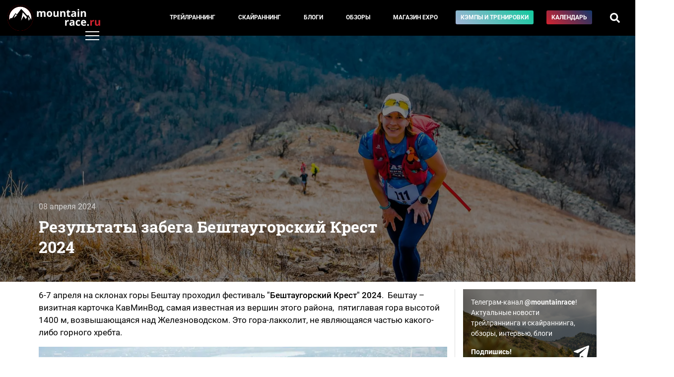

--- FILE ---
content_type: text/html; charset=UTF-8
request_url: https://mountain-race.ru/news/rezultaty-zabega-bestaugorskij-krest-2024/
body_size: 10059
content:
<!DOCTYPE html>
<html lang="ru-RU">
<head>
    <meta charset="UTF-8">
    <meta http-equiv="X-UA-Compatible" content="IE=edge">
    <meta name="viewport" content="width=device-width, initial-scale=1">
    <meta name="csrf-param" content="_csrf-frontend">
<meta name="csrf-token" content="avYZc-fChW2WEu-V3QC531WpCKSUnsxPknG-gQGCpV41ukERl4XPN_B3juzvdoibO-c4wtH7jh-_LsnQbvrHDQ==">
    <title>Результаты забега Бештаугорский Крест 2024</title>
    <meta property="description" content="6-7 апреля на склонах горы Бештау проходил фестиваль &quot;Бештаугорский Крест&quot; 2024.&amp;nbsp; Бештау &amp;ndash; визитная карточка КавМинВод, самая известная из вершин этого района,&amp;nbsp; пятиглавая гора высотой 1400 м, возвышающаяся над Железноводском. Это гора-лакколит, не являющаяся частью какого-либо горного хребта.&amp;nbsp;&amp;nbsp;">
<meta property="og:url" content="http://mountain-race.ru/news/rezultaty-zabega-bestaugorskij-krest-2024/">
<meta property="og:image" content="http://mountain-race.ru/uploads/news/762e96390a5a7b3ef0d0b48daca44361.webp">
<meta property="og:title" content="Результаты забега Бештаугорский Крест 2024">
<meta property="og:description" content="6-7 апреля на склонах горы Бештау проходил фестиваль &quot;Бештаугорский Крест&quot; 2024.&amp;nbsp; Бештау &amp;ndash; визитная карточка КавМинВод, самая известная из вершин этого района,&amp;nbsp; пятиглавая гора высотой 1400 м, возвышающаяся над Железноводском. Это гора-лакколит, не являющаяся частью какого-либо горного хребта.&amp;nbsp;&amp;nbsp;">
<link href="http://mountain-race.ru/news/rezultaty-zabega-bestaugorskij-krest-2024/" rel="canonical">
<link type="image/svg+xml" href="/favicon.svg" rel="icon">
<link href="/libs/slick-carousel/slick/slick.css" rel="stylesheet">
<link href="/libs/slick-carousel/slick/slick-theme.css" rel="stylesheet">
<link type="font/woff" href="/fonts/Roboto-Regular.woff" rel="preload" crossorigin="anonymous" as="font">
<link type="font/woff" href="/fonts/Roboto-Medium.woff" rel="preload" crossorigin="anonymous" as="font">
<link type="font/woff" href="/fonts/Roboto-Bold.woff" rel="preload" crossorigin="anonymous" as="font">
<link type="font/woff" href="/fonts/RobotoSlab-Bold.woff" rel="preload" crossorigin="anonymous" as="font">
<link href="/css/main.css?v=3.24" rel="stylesheet" crossorigin="anonymous">        <!-- Yandex.Metrika counter -->
<script type="text/javascript" >
    (function (d, w, c) {
        (w[c] = w[c] || []).push(function() {
            try {
                w.yaCounter30397907 = new Ya.Metrika({
                    id:30397907,
                    clickmap:true,
                    trackLinks:true,
                    accurateTrackBounce:true
                });
            } catch(e) { }
        });

        var n = d.getElementsByTagName("script")[0],
            s = d.createElement("script"),
            f = function () { n.parentNode.insertBefore(s, n); };
        s.type = "text/javascript";
        s.async = true;
        s.src = "https://mc.yandex.ru/metrika/watch.js";

        if (w.opera == "[object Opera]") {
            d.addEventListener("DOMContentLoaded", f, false);
        } else { f(); }
    })(document, window, "yandex_metrika_callbacks");
</script>
<noscript><div><img src="https://mc.yandex.ru/watch/30397907" style="position:absolute; left:-9999px;" alt="" /></div></noscript>
<!-- /Yandex.Metrika counter -->
</head>
<body>
<style>
    .menu__link--camp{
        background: linear-gradient(45deg,#a1b3d5,#12ca9e);
        white-space: nowrap;
    }
</style>
    <div class="pageWrap">
        <header class="header">
            <div class="row align-items-center justify-content-between no-gutters">
                <div class="col-auto">
                    <div class="header__logo">
                        <a href="/">
                                                            <img src="/img/mountain-race.ru.svg" alt="mountain-race.ru">
                                                    </a>
                    </div>
                </div>
                <div class="col-auto">
                    <div class="menu d-none d-lg-block">
                        <div class="row no-gutters align-items-center">
                            <div class="col-12 col-md">
                                <div class="menu__inner">
                                    <div class="row">
                                        <div class="col">
                                            <div class="menu__item">
                                                <a href="/cat/trail-running/" class="menu__link">Трейлраннинг</a>
                                            </div>
                                        </div>
                                        <div class="col">
                                            <div class="menu__item">
                                                <a href="/cat/skyrunning/" class="menu__link">Скайраннинг</a>
                                            </div>
                                        </div>
                                        <div class="col">
                                            <div class="menu__item">
                                                <a href="/blogs" class="menu__link menu__link--blogs">Блоги</a>
                                            </div>
                                        </div>
                                        <div class="col">
                                            <div class="menu__item">
                                                <a href="/cat/equipment/" class="menu__link">Обзоры</a>
                                            </div>
                                        </div>
                                        <div class="col">
                                            <div class="menu__item">
                                                <a href="/seller/expo/" class="menu__link">Магазин&nbsp;EXPO</a>
                                            </div>
                                        </div>
                                        <div class="col">
                                            <div class="menu__item">
                                                <a href="/training/" class="menu__link menu__link--camp">Кэмпы и тренировки</a>
                                            </div>
                                        </div>
                                        <div class="col">
                                            <div class="menu__item">
                                                <a href="/events/" class="menu__link menu__link--calendar">Календарь</a>
                                            </div>
                                        </div>
                                        <div class="col">
                                            <div class="menu__item">
                                                <a href="#" class="menu__link menu__link--search"><i class="fas fa-search"></i></a>
                                            </div>
                                        </div>
                                        <div class="menu__search d-flex align-items-center">
    <form action="/search/" class="menu__search__form">
        <input type="text" name="q" class="menu__search__input" placeholder="Введите запрос" value="">
        <div class="menu__search__close"><i class="fas fa-times"></i></div>
    </form>
</div>

                                    </div>
                                </div>
                            </div>
                            <div class="col-12 col-md-auto">
                                <div class="row">
                                    <div class="col-12 col-md-auto order-2 order-md-1">

                                    </div>
                                    <div class="col-12 col-md-auto order-1 order-md-2">
                                    </div>
                                </div>
                            </div>
                        </div>
                    </div>
                </div>
                <div class="col-auto d-md-none">
                    <a href="/search/">
                        <div class="mobile__searchTrigger"><i class="fas fa-search"></i></div>
                    </a>
                </div>
                <div class="col-auto">
                    <div class="header__rightBlock">
                        <div class="menu__trigger"><span class="menu__trigger__line"></span></div>
                    </div>
                </div>
            </div>
        </header>
        <div class="mainMenu">
          <div class="mainMenu__inner">
            <div class="container">
                <div class="row">
                    <div class="col-6">
                        <div class="mainMenu__section">
                            <div class="mainMenu__section__head"><div class="mainMenu__label">Материалы и темы</div></div>
                            <div class="mainMenu__section__item"><a href="/cat/trail-running/" class="mainMenu__link">Трейлраннинг</a></div>
                            <div class="mainMenu__section__item"><a href="/cat/skyrunning/" class="mainMenu__link">Скайраннинг</a></div>
                            <div class="mainMenu__section__item"><a href="/cat/interview/" class="mainMenu__link">Интервью</a></div>
                            <div class="mainMenu__section__item"><a href="/cat/equipment/" class="mainMenu__link">Обзоры</a></div>
                            <div class="mainMenu__section__item"><a href="/cat/routes/" class="mainMenu__link">Маршруты</a></div>
                        </div>
                        <div class="mainMenu__section">
                            <div class="mainMenu__section__head"><a href="/blogs" class="mainMenu__link">Блоги</a></div>
                        </div>
                        <div class="mainMenu__section">
                            <div class="mainMenu__section__head"><div class="mainMenu__label">Меню пользователя</div></div>
                                                            <div class="mainMenu__section__item"><a href="/login/" class="mainMenu__link mainMenu__link--login">Войти</a></div>
                                                    </div>
                    </div>
                    <div class="col-6">
                        <div class="mainMenu__section">
                            <div class="mainMenu__section__head"></div>
                            <div class="mainMenu__section__item"><a href="/events/" class="mainMenu__link mainMenu__link--calendar">Календарь соревнований</a></div>
                        </div>
                        <div class="mainMenu__section">
                            <div class="mainMenu__section__head"><div class="mainMenu__label">Mountain Race Team | Тренировки</div></div>
                            <div class="mainMenu__section__item"><a href="/training/camps/" class="mainMenu__link">Тренировочные сборы</a></div>
                            <div class="mainMenu__section__item"><a href="/training/#online" class="mainMenu__link">Дистанционные тренировки</a></div>
                            <div class="mainMenu__section__item"><a href="/cat/training/" class="mainMenu__link">Статьи</a></div>
                            <div class="mainMenu__section__item"><a href="https://boosty.to/mountainrace" class="mainMenu__link">Mountain Race Club на Boosty</a></div>
                            <div class="mainMenu__section__item"><a href="/seller/expo/" class="mainMenu__link">Магазин EXPO</a></div>
                        </div>
                        <div class="mainMenu__section">
                            <div class="mainMenu__section__head"></div>
                            <div class="mainMenu__section__item"><a href="/cat/trail-guide/" class="mainMenu__link mainMenu__link--login"><i class="fab fa-youtube"></i> Гид по трейлам</a></div>
                        </div>
                        <div class="mainMenu__section">
                            <div class="mainMenu__section__head"></div>
                            <div class="mainMenu__section__item"><a href="/search/" class="mainMenu__link"><i class="fas fa-search"></i> Поиск по сайту</a></div>
                        </div>
                    </div>
                    <div class="col-12">
                        <div class="mainMenu__section mainMenu__section--bottom">
                            <div class="mainMenu__section__head"></div>
                            <div class="row align-items-center">
                                <div class="col-12 col-md-auto mainMenu__socBlock">
                                    <a href="https://vk.com/mountain_race" target="_blank" class="mainMenu__link mainMenu__link--soc"><i class="fab fa-vk"></i></a>
                                    <a href="https://t.me/mountainrace" target="_blank" class="mainMenu__link mainMenu__link--soc"><i class="fab fa-telegram-plane"></i></a>
                                    <a href="https://www.strava.com/clubs/589108" target="_blank" class="mainMenu__link mainMenu__link--soc"><i class="fab fa-strava"></i></a>
                                </div>
                                <div class="col"></div>
                                <div class="col-12 col-md-auto">
                                    <div class="mainMenu__section__item"><a href="/page/page/view/?slug=under-construction" class="mainMenu__link">О проекте</a></div>
                                </div>
                                <div class="col-12 col-md-auto">
                                    <div class="mainMenu__section__item"><a href="/for-competition-organizers/" class="mainMenu__link">Организаторам соревнований</a></div>
                                </div>
                                <div class="col-12 col-md-auto">
                                    <div class="mainMenu__section__item"><a href="/page/page/view/?slug=under-construction" class="mainMenu__link">Рекламодателям</a></div>
                                </div>
                            </div>
                        </div>
                    </div>
                </div>
            </div>
          </div>
        </div>
        <style>
    .link-removed, .link-removed:hover, .link-removed:focus{
        color: #000;
        cursor: default;
    }
    .table-person tr td:first-child{
        width: 35%;
    }
    .head-of-content{
        background-color: #e6f4ff;
    }
    .head-of-content > div > a{
        color: #000;
        font-size: 18px;
        text-decoration: underline;
    }
    .head-of-content > div{
        margin-bottom: 5px;
    }
    .head-of-content__title{
        color: #000;
        font-size: 18px;
        font-weight: 600;
        margin-bottom: 10px;
    }
</style>
<div class="newsDetail__header lazyload" style="background-image: none;" data-src="/uploads/news/762e96390a5a7b3ef0d0b48daca44361.webp">
    <div class="container">
        <div class="newsDetail__header__preview">
            <div class="newsDetail__header__date">08 апреля 2024</div>
                        <h1 class="newsDetail__header__title">Результаты забега Бештаугорский Крест 2024</h1>
        </div>
    </div>
</div>

<div class="mainBlock" id="mainBlock">
    <div class="container">
        <div class="row">
            <div class="col-12 col-lg-9">
                                                                <div class="newsDetail__text">
                    <div class="telegramBlockMobile">
                        <a href="https://t.me/mountainrace" target="_blank">
                            Telegram канал <b>@mountainrace</b> - новости трейлраннинга и скайраннинга, обзоры, интервью, блоги. Подпишись!
                        </a>
                    </div>
                    <p>6-7 апреля на склонах горы Бештау проходил фестиваль <strong>"Бештаугорский Крест" 2024</strong>.&nbsp; Бештау &ndash; визитная карточка КавМинВод, самая известная из вершин этого района,&nbsp; пятиглавая гора высотой 1400 м, возвышающаяся над Железноводском. Это гора-лакколит, не являющаяся частью какого-либо горного хребта.&nbsp;&nbsp;</p>
<p><picture><source srcset="/uploads/image/resize/6614f159d1996.jpg.webp"  type="image/webp"><img src="/uploads/image/resize/6614f159d1996.jpg.webp" alt=""></picture><br /><em>Фото 2022 года</em></p>
<p><strong>6 апреля прошли забеги:</strong></p>
<ul>
<li><strong>&laquo;Траверс&raquo;.</strong> Интересная дистанция, объелиняющая три вершины Бештау &ndash; Козьи Скалы, Большой Тау, Малая Тау.&nbsp; Спуск проходил через прекрасные Орлиные скалы. Протяженность маршрута &ndash; 14 км, перепад высот &ndash; 1100 м.&nbsp;</li>
<li><strong>"Лайт".&nbsp;</strong> Участники поднимаются на вершину Козьи Скалы, с неё - на главную вершину, затем спускаются на финиш. Протяженность &ndash; 8,5 км, перепад высот &ndash; 840 м. Несмотря на название, очень непростая дистанция.&nbsp;</li>
<li><strong>"Тау".</strong> Самый несложный забег фестиваля, но также очень техничный. Подъем проходит по тропе Кавказского Горного общества на Большой Тау, трасса спуска совпадает с "Лайтом". Протяженность маршрута &ndash; 4,6 км, перепад высот &ndash; 600м. &nbsp;</li>
</ul>
<p><strong>7 апреля прошли забеги:</strong></p>
<ul>
<li><strong>"Крест".</strong> Очень интересная и необычная дистанция. Маршрут проходит через все 5 вершин горы. "Крест" же означает, что после каждой второстепенной вершины снова нужно вернуться на главную, Тау.&nbsp; Пройдя все второстепенные вершины, участники возвращаются на главную и с неё начинают спуск к финишу, расположенному в месте старта. Протяженность дистанции &ndash; 16,5 км, перепад высот &ndash; 2000 м. Самое необычное в этом забеге то, что очередность забегания на&nbsp; вершины&nbsp; каждый&nbsp; участник определяет сам. То есть, здесь ещё очень важна тактика и понимание, как правильно расложить силы на дистанции.&nbsp;</li>
<li><strong>"Детский". </strong>Забег проходит на склоне горы Бештау, по грунтовой дороге.&nbsp; Протяженность&nbsp; &ndash; 500 метров, перепад высот около 15 м.</li>
<li><strong>"Ход".</strong> Это дистанция дисциплины северная ходьба. Место старта и финиша те же, что и для трейлранинга. Протяженность маршрута 4 км, перепад высот около 70 м.</li>
</ul>
<p>Как и всегда, на основных дистанциях был довольно внушительный список обязательного снаряжения (ветрозащитные брюки, флиска, фонарь).&nbsp;</p>
<p><picture><source srcset="/uploads/image/resize/6614f1b3c9460.jpg.webp"  type="image/webp"><img src="/uploads/image/resize/6614f1b3c9460.jpg.webp" alt=""></picture><br /><em>Фото 2019 года</em></p>
<hr />
<p><strong>Победители и призёры на дистанции "Крест":</strong><br /><strong>Мужчины:</strong><br />1. Дмитрий Гаврюшин - 3:08:40&nbsp;<br />2. Андрей Добдин - 3:20:52<br />3. Олег Кралин - 3:20:58&nbsp;<br /><strong>Женщины:</strong><br />1. Елена Гауфман - 3:30:38&nbsp;<br />2. Наталья Сергунина - 3:47:17&nbsp;<br />3. Елена Носкова - 3:55:47&nbsp;</p>
<hr />
<p><strong>Победители и призёры на дистанции "Траверс":</strong><br /><strong>Мужчины:</strong><br />1. Алексей Мамарин - 1:39:31&nbsp;<br />2. Михаил Вавилин - 1:46:20&nbsp;<br />3. Леонид Леньков - 1:48:04&nbsp;<br /><strong>Женщины:</strong><br />1. Наталья Сергунина - 2:04:17&nbsp;<br />2. Татьяна Шаронова - 2:10:38&nbsp;<br />3. Валерия Меркурьева - 2:14:35&nbsp;</p>
<hr />
<p><strong>Победители и призёры на дистанции "Лайт":</strong><br /><strong>Мужчины:</strong><br />1. Артём Лескин - 1:17:37&nbsp;<br />2. Сергей Меркулов - 1:17:39&nbsp;<br />3. Андрей Румянцев - 1:18:24&nbsp;<br /><strong>Женщины:</strong><br />1. Ольга Роговцова - 1:30:03&nbsp;<br />2. Ангелина Коваленко - 1:39:16<br />3. Ольга Рыбакова - 1:42:49&nbsp;</p>
<hr />
<p><strong>Победители и призёры на дистанции "Тау":</strong><br /><strong>Мужчины:</strong><br />1. Дмитрий Николаев - 49:19&nbsp;<br />2. Александр Стахров - 53:20<br />3. Баир Балданов - 1:18:46&nbsp;<br /><strong>Женщины:</strong><br />1. Мария Ушакова - 1:32:06<br />2. Мария Крохина - 1:38:44&nbsp;<br />3. Сабина Фишина - 1:38:51&nbsp;</p>
<hr />
<p><a rel=nofollow href="https://beshtau.limetime.io/beshtau2024" target="_blank" rel="noopener">Протоколы</a></p>
<p></p>
<p></p>                </div>
                <a href="https://t.me/mountainrace" target="_blank">
                    <div class="telegramBlock d-lg-none">
                        <div class="row">
                            <div class="col">
                                Телеграм-канал <b>@mountainrace</b>!<br/>
                                Актуальные новости трейлраннинга и скайраннинга, обзоры, интервью, блоги<br/>
                                <b>Подпишись!</b>
                            </div>
                        </div>
                        <div class="telegramBlock__ico">
                            <i class="fab fa-telegram-plane"></i>
                        </div>
                    </div>
                </a>
                                <div class="newsDetail__author">
                    <div class="row">
                                                <div class="col-12 col-md">
                            <div class="newsDetail__author__name">
                                Виктория Келлер                            </div>
                                                    </div>
                    </div>

                </div>
                <div class="actualNewsBlock">
    <div class="shortNewsBlock__head">
        Актуальные новости
    </div>
    <div class="actualNewsBlock__inner">
        <div class="row">
                                            <div class="col-12 col-md-6">
                    <div class="shortNewsBlock__item">
                        <div class="row align-items-start">
                            <div class="col-auto">
                                <div class="shortNewsBlock__item__img">
                                    <a href="/news/rezultaty-otmorozki-race-2026/" onclick="yaCounter30397907.reachGoal('short-news-block');">
                                        <img class="lazyload" data-src="/uploads/news/thumbs/100x100_0d63341568e27f45ace2cf2836c49ac3.webp" alt="">
                                    </a>
                                </div>
                            </div>
                            <div class="col">
                                <div class="shortNewsBlock__item__date">18 января</div>
                                <a href="/news/rezultaty-otmorozki-race-2026/" class="shortNewsBlock__item__title"  onclick="yaCounter30397907.reachGoal('short-news-block');">Результаты забега Otmorozki Race 2026</a>
                            </div>
                        </div>
                    </div>
                </div>
                                            <div class="col-12 col-md-6">
                    <div class="shortNewsBlock__item">
                        <div class="row align-items-start">
                            <div class="col-auto">
                                <div class="shortNewsBlock__item__img">
                                    <a href="/news/rezultaty-amangeldy-race-2026/" onclick="yaCounter30397907.reachGoal('short-news-block');">
                                        <img class="lazyload" data-src="/uploads/news/thumbs/100x100_7bbead087037ceba0ec5b51b8ae69ea6.webp" alt="">
                                    </a>
                                </div>
                            </div>
                            <div class="col">
                                <div class="shortNewsBlock__item__date">18 января</div>
                                <a href="/news/rezultaty-amangeldy-race-2026/" class="shortNewsBlock__item__title"  onclick="yaCounter30397907.reachGoal('short-news-block');">Результаты Amangeldy Race 2026</a>
                            </div>
                        </div>
                    </div>
                </div>
                                            <div class="col-12 col-md-6">
                    <div class="shortNewsBlock__item">
                        <div class="row align-items-start">
                            <div class="col-auto">
                                <div class="shortNewsBlock__item__img">
                                    <a href="/news/rezultaty-karkaratun-trejla-2025/" onclick="yaCounter30397907.reachGoal('short-news-block');">
                                        <img class="lazyload" data-src="/uploads/news/thumbs/100x100_cf4bc09ff799c592636c93d12155e406.webp" alt="">
                                    </a>
                                </div>
                            </div>
                            <div class="col">
                                <div class="shortNewsBlock__item__date">22.12.2025</div>
                                <a href="/news/rezultaty-karkaratun-trejla-2025/" class="shortNewsBlock__item__title"  onclick="yaCounter30397907.reachGoal('short-news-block');">Результаты КАРКАРАТУН ТРЕЙЛА 2025</a>
                            </div>
                        </div>
                    </div>
                </div>
                                            <div class="col-12 col-md-6">
                    <div class="shortNewsBlock__item">
                        <div class="row align-items-start">
                            <div class="col-auto">
                                <div class="shortNewsBlock__item__img">
                                    <a href="/news/rezultaty-mad-fox-ultra-invocation-2025/" onclick="yaCounter30397907.reachGoal('short-news-block');">
                                        <img class="lazyload" data-src="/uploads/news/thumbs/100x100_73819e215f7754bdf97cc4c0b87ab6ba.webp" alt="">
                                    </a>
                                </div>
                            </div>
                            <div class="col">
                                <div class="shortNewsBlock__item__date">20.12.2025</div>
                                <a href="/news/rezultaty-mad-fox-ultra-invocation-2025/" class="shortNewsBlock__item__title"  onclick="yaCounter30397907.reachGoal('short-news-block');">Результаты Mad Fox Ultra Invocation 2025</a>
                            </div>
                        </div>
                    </div>
                </div>
                                            <div class="col-12 col-md-6">
                    <div class="shortNewsBlock__item">
                        <div class="row align-items-start">
                            <div class="col-auto">
                                <div class="shortNewsBlock__item__img">
                                    <a href="/news/podiumy-rossijskih-atletov-na-hoka-chiang-mai-thailand-by-utmbr/" onclick="yaCounter30397907.reachGoal('short-news-block');">
                                        <img class="lazyload" data-src="/uploads/news/thumbs/100x100_6bce7435dd6086430a24be18b99e48c4.webp" alt="">
                                    </a>
                                </div>
                            </div>
                            <div class="col">
                                <div class="shortNewsBlock__item__date">05.12.2025</div>
                                <a href="/news/podiumy-rossijskih-atletov-na-hoka-chiang-mai-thailand-by-utmbr/" class="shortNewsBlock__item__title"  onclick="yaCounter30397907.reachGoal('short-news-block');">Подиумы российских атлетов на HOKA Chiang Mai Thailand by UTMB®</a>
                            </div>
                        </div>
                    </div>
                </div>
                                            <div class="col-12 col-md-6">
                    <div class="shortNewsBlock__item">
                        <div class="row align-items-start">
                            <div class="col-auto">
                                <div class="shortNewsBlock__item__img">
                                    <a href="/news/ultra-trail-cape-town-2025/" onclick="yaCounter30397907.reachGoal('short-news-block');">
                                        <img class="lazyload" data-src="/uploads/news/thumbs/100x100_4640071b5b331e4a36c986b61ab0c46e.webp" alt="">
                                    </a>
                                </div>
                            </div>
                            <div class="col">
                                <div class="shortNewsBlock__item__date">22.11.2025</div>
                                <a href="/news/ultra-trail-cape-town-2025/" class="shortNewsBlock__item__title"  onclick="yaCounter30397907.reachGoal('short-news-block');">ULTRA-TRAIL CAPE TOWN 2025: результаты наших спортсменов</a>
                            </div>
                        </div>
                    </div>
                </div>
                    </div>
    </div>
</div>

            </div>
            <div class="col-12 col-lg-3">
                <div class="sidebar">
                    <a href="https://t.me/mountainrace" target="_blank">
                        <div class="telegramBlock d-none d-lg-block">
                            <div class="row">
                                <div class="col">
                                    <p>
                                    Телеграм-канал <b>@mountainrace</b>!<br/>
                                    Актуальные новости трейлраннинга и скайраннинга, обзоры, интервью, блоги
                                    </p>
                                    <b>Подпишись!</b>
                                </div>
                            </div>
                            <div class="telegramBlock__ico">
                                <i class="fab fa-telegram-plane"></i>
                            </div>
                        </div>
                    </a>
                    <div class="sidebarBlock">
    <div class="sidebarBlock__title shortNewsBlock__head">Mountain Race EXPO</div>
    <div class="productItemSlider">
                                                    <a href="/seller/expo/" onclick="yaCounter30397907.reachGoal('widget-expo');" class="sideExpo lazyload" data-src="/uploads/news/thumbs/admin_801cd474cd00247f6e5fbc5deab78553.jpeg"  style="background-image: url();">
                    <div class="sideExpo__title">
                         Mountain Race Expo - cпортивная экипировка для горных забегов                    </div>
                </a>

                        </div>
    </div>
                    <div class="sidebarBlock">
    <div class="sidebarBlock__title shortNewsBlock__head">Читайте также</div>
    <div class="row">
                    <div class="newsList__item col-12">
                
    <div class="newsItem">
        <a href="/news/top-15-lucsie-nepromokaemye-zimnie-botinki-2020-muzskie-i-zenskie/" class="newsItem__link" >
            <div class="newsItem__img lazyload" style="background-image: url(/uploads/news/thumbs/50x50_7c8037398dab84db656d899c0142378d.webp);" data-src="/uploads/news/thumbs/thumb_7c8037398dab84db656d899c0142378d.webp">
                <div class="newsItem__date">21 января</div>
                                            </div>
        </a>
        <a href="/news/top-15-lucsie-nepromokaemye-zimnie-botinki-2020-muzskie-i-zenskie/" class="newsItem__title">13 моделей. Непромокаемые зимние ботинки-кроссовки для бега по сугробам и активного отдыха</a>
        <div class="newsItem__text">
            Обзор ультра-легкой, самой эффективной и непромокаемой зимней обуви для активного отдыха и бега от экспертов Mountain Race Review        </div>
        <div class="newsItem__gradient"></div>
    </div>
            </div>
                    <div class="newsList__item col-12">
                
    <div class="newsItem">
        <a href="/news/kurs-dla-begunov-nacinausij-trejlranner-0-3-mesaca/" class="newsItem__link" >
            <div class="newsItem__img lazyload" style="background-image: url(/uploads/news/thumbs/50x50_a13c3eed312abc0072e5c7ede29f4cbe.webp);" data-src="/uploads/news/thumbs/thumb_a13c3eed312abc0072e5c7ede29f4cbe.webp">
                <div class="newsItem__date">17 января</div>
                                            </div>
        </a>
        <a href="/news/kurs-dla-begunov-nacinausij-trejlranner-0-3-mesaca/" class="newsItem__title">Курс подготовки для бегунов  "Начинающий Трейлраннер" - план тренировок на 3 месяца. Старт потока - 2 февраля 2026</a>
        <div class="newsItem__text">
            Обучение трейлраннингу с нуля под руководством опытных экспертов и тренеров Mountain Race Team        </div>
        <div class="newsItem__gradient"></div>
    </div>
            </div>
                    <div class="newsList__item col-12">
                
    <div class="newsItem">
        <a href="/news/monte-rosa-skymarathon-gonka-s-kotoroj-nacalsa-skajranning/" class="newsItem__link" >
            <div class="newsItem__img lazyload" style="background-image: url(/uploads/news/thumbs/50x50_16fe9db21f348aa753a2fdd80414d111.webp);" data-src="/uploads/news/thumbs/thumb_16fe9db21f348aa753a2fdd80414d111.webp">
                <div class="newsItem__date">10 января</div>
                                            </div>
        </a>
        <a href="/news/monte-rosa-skymarathon-gonka-s-kotoroj-nacalsa-skajranning/" class="newsItem__title">Monte Rosa SkyMarathon – гонка, с которой начался скайраннинг</a>
        <div class="newsItem__text">
                    </div>
        <div class="newsItem__gradient"></div>
    </div>
            </div>
                    <div class="newsList__item col-12">
                
    <div class="newsItem">
        <a href="/news/intervu-s-gornoj-korolevoj-anastasiej-perevozcikovoj/" class="newsItem__link" >
            <div class="newsItem__img lazyload" style="background-image: url(/uploads/news/thumbs/50x50_1d7d3b6685fdf755cf4c81b075163c36.webp);" data-src="/uploads/news/thumbs/thumb_1d7d3b6685fdf755cf4c81b075163c36.webp">
                <div class="newsItem__date">05 января</div>
                                            </div>
        </a>
        <a href="/news/intervu-s-gornoj-korolevoj-anastasiej-perevozcikovoj/" class="newsItem__title">Интервью с Горной Королевой — Анастасией Перевозчиковой</a>
        <div class="newsItem__text">
                    </div>
        <div class="newsItem__gradient"></div>
    </div>
            </div>
                    <div class="newsList__item col-12">
                
    <div class="newsItem">
        <a href="/news/sochi-mountain-race-camp/" class="newsItem__link" target="_blank" onclick="yaCounter30397907.reachGoal('external-article');" >
            <div class="newsItem__img lazyload" style="background-image: url(/uploads/news/thumbs/50x50_d8be3193460ca79bb758183b603b299b.webp);" data-src="/uploads/news/thumbs/thumb_d8be3193460ca79bb758183b603b299b.webp">
                <div class="newsItem__date">05 января</div>
                                            </div>
        </a>
        <a href="/news/sochi-mountain-race-camp/" class="newsItem__title">Дагестан Mountain Race Camp - 2026. Беговой лагерь перед Wild Trail в удивительном месте. Ждем тебя!</a>
        <div class="newsItem__text">
                    </div>
        <div class="newsItem__gradient"></div>
    </div>
            </div>
            </div>
</div>
                </div>
            </div>
        </div>
    </div>
</div>
        <footer>
            <div class="container">
                <div class="row">
                    <div class="col-12 col-md order-1 order-md-0">
                        <div class="footer__copy">&copy; 2015–2026 mountain-race.ru</div>
                        <div class="footer__copy" style="max-width: 500px; font-size: 12px;">Полное или частичное копирование материалов сайта «mountain-race.ru» разрешено только при обязательном указании источника и прямой ссылки на исходный материал.</div>
                    </div>
                    <div class="col-12 col-md-auto order-0 order-md-1">
                        <div class="footer__soc">
                            <a href="https://vk.com/mountain_race" target="_blank" class="mainMenu__link mainMenu__link--soc"><i class="fab fa-vk"></i></a>
                            <a href="https://t.me/mountainrace" target="_blank" class="mainMenu__link mainMenu__link--soc"><i class="fab fa-telegram-plane"></i></a>
                            <a href="https://www.strava.com/clubs/589108" target="_blank" class="mainMenu__link mainMenu__link--soc"><i class="fab fa-strava"></i></a>
                        </div>
                    </div>
                </div>
            </div>
        </footer>
    </div>
<script src="/assets/9b7239fa/jquery.js"></script>
<script src="/assets/c01a3461/yii.js"></script>
<script src="/libs/slick-carousel/slick/slick.min.js"></script>
<script src="https://cdnjs.cloudflare.com/ajax/libs/popper.js/1.12.3/umd/popper.min.js" crossorigin="anonymous" integrity="sha384-vFJXuSJphROIrBnz7yo7oB41mKfc8JzQZiCq4NCceLEaO4IHwicKwpJf9c9IpFgh"></script>
<script src="https://maxcdn.bootstrapcdn.com/bootstrap/4.0.0-beta.2/js/bootstrap.min.js" crossorigin="anonymous" integrity="sha384-alpBpkh1PFOepccYVYDB4do5UnbKysX5WZXm3XxPqe5iKTfUKjNkCk9SaVuEZflJ"></script>
<script src="/libs/jquery.scrollTo/jquery.scrollTo.js" crossorigin="anonymous"></script>
<script src="/libs/jquery.localScroll/jquery.localScroll.min.js" crossorigin="anonymous"></script>
<script src="/js/main.js?v1.70" crossorigin="anonymous"></script>
<script>  $(document).ready(function () {
    $('body').on('click','.menu__link--search', function(e) {
      e.preventDefault();
      if ($('.menu__search').hasClass('menu__search--open') && $('.menu__search__input').val() != '') {
        $('.menu__search__form').submit();
      } else {
        $('.menu__search').addClass('menu__search--open');
        $('.menu__search__input').focus();
      }
    });
    $('body').on('click','.menu__search__close', function(e) {
      $('.menu__search').removeClass('menu__search--open');
    });

    
  });</script>
<script>jQuery(function ($) {
            $(document).ready(function () {
              $('.productItemSlider').slick({
                  infinite: true,
                  slidesToShow: 1,
                  slidesToScroll: 1,
                  arrows: false,
                  autoplay: true,
                  autoplaySpeed: 4000,
                  speed: 700,
                  dots: false,
                  responsive: [
                    {
                      breakpoint: 768,
                      settings: {
                        slidesToShow: 1,
                      }
                    }
                  ]
                });
            });
});</script></body>
</html>


--- FILE ---
content_type: image/svg+xml
request_url: https://mountain-race.ru/img/mountain-race.ru.svg
body_size: 9461
content:
<svg width="911" height="250" viewBox="0 0 911 250" fill="none" xmlns="http://www.w3.org/2000/svg">
<circle cx="125" cy="125" r="116.5" fill="white" stroke="#FF0000" stroke-width="17"/>
<path fill-rule="evenodd" clip-rule="evenodd" d="M18.6945 144.161L29.75 127H45.5L78.75 79.25L91.75 92.75L134.25 38.25L194.25 103.25L202.75 96.5L231.294 144.225C232.415 137.986 233 131.562 233 125C233 65.3532 184.647 17 125 17C65.3532 17 17 65.3532 17 125C17 131.539 17.5811 137.942 18.6945 144.161ZM250 125C250 194.036 194.036 250 125 250C55.9644 250 0 194.036 0 125C0 55.9644 55.9644 0 125 0C194.036 0 250 55.9644 250 125ZM80 88.75L60.75 126.5L92 101.25L80 88.75ZM200.75 114L207 153L217.75 135L200.75 114ZM149 71.25L132.5 152.5L158 107L177.75 137L190.25 118.25L149 71.25Z" fill="black"/>
<path d="M336.689 115H321.797V83.1152C321.797 79.1764 321.13 76.2305 319.795 74.2773C318.493 72.2917 316.426 71.2988 313.594 71.2988C309.785 71.2988 307.018 72.6986 305.293 75.498C303.568 78.2975 302.705 82.9036 302.705 89.3164V115H287.812V60.4102H299.189L301.191 67.3926H302.021C303.486 64.8861 305.602 62.9329 308.369 61.5332C311.136 60.1009 314.31 59.3848 317.891 59.3848C326.061 59.3848 331.595 62.054 334.492 67.3926H335.811C337.275 64.8535 339.424 62.8841 342.256 61.4844C345.12 60.0846 348.343 59.3848 351.924 59.3848C358.109 59.3848 362.78 60.9798 365.938 64.1699C369.128 67.3275 370.723 72.4056 370.723 79.4043V115H355.781V83.1152C355.781 79.1764 355.114 76.2305 353.779 74.2773C352.477 72.2917 350.41 71.2988 347.578 71.2988C343.932 71.2988 341.198 72.6009 339.375 75.2051C337.585 77.8092 336.689 81.9434 336.689 87.6074V115ZM397.92 87.6074C397.92 93.0111 398.799 97.0964 400.557 99.8633C402.347 102.63 405.244 104.014 409.248 104.014C413.219 104.014 416.068 102.646 417.793 99.9121C419.551 97.1452 420.43 93.0436 420.43 87.6074C420.43 82.2038 419.551 78.151 417.793 75.4492C416.035 72.7474 413.154 71.3965 409.15 71.3965C405.179 71.3965 402.314 72.7474 400.557 75.4492C398.799 78.1185 397.92 82.1712 397.92 87.6074ZM435.664 87.6074C435.664 96.4941 433.32 103.444 428.633 108.457C423.945 113.47 417.419 115.977 409.053 115.977C403.812 115.977 399.189 114.837 395.186 112.559C391.182 110.247 388.105 106.943 385.957 102.646C383.809 98.3496 382.734 93.3366 382.734 87.6074C382.734 78.6882 385.062 71.7546 389.717 66.8066C394.372 61.8587 400.915 59.3848 409.346 59.3848C414.587 59.3848 419.209 60.5241 423.213 62.8027C427.217 65.0814 430.293 68.3529 432.441 72.6172C434.59 76.8815 435.664 81.8783 435.664 87.6074ZM486.641 115L484.639 108.018H483.857C482.262 110.557 480 112.526 477.07 113.926C474.141 115.293 470.804 115.977 467.061 115.977C460.648 115.977 455.814 114.268 452.559 110.85C449.303 107.399 447.676 102.451 447.676 96.0059V60.4102H462.568V92.2949C462.568 96.2337 463.268 99.196 464.668 101.182C466.068 103.135 468.298 104.111 471.357 104.111C475.524 104.111 478.535 102.728 480.391 99.9609C482.246 97.1615 483.174 92.5391 483.174 86.0938V60.4102H498.066V115H486.641ZM564.082 115H549.189V83.1152C549.189 79.1764 548.49 76.2305 547.09 74.2773C545.69 72.2917 543.46 71.2988 540.4 71.2988C536.234 71.2988 533.223 72.6986 531.367 75.498C529.512 78.265 528.584 82.8711 528.584 89.3164V115H513.691V60.4102H525.068L527.07 67.3926H527.9C529.561 64.7559 531.839 62.7702 534.736 61.4355C537.666 60.0684 540.986 59.3848 544.697 59.3848C551.045 59.3848 555.863 61.11 559.15 64.5605C562.438 67.9785 564.082 72.9264 564.082 79.4043V115ZM602.412 104.111C605.016 104.111 608.141 103.542 611.787 102.402V113.486C608.076 115.146 603.519 115.977 598.115 115.977C592.158 115.977 587.812 114.479 585.078 111.484C582.376 108.457 581.025 103.932 581.025 97.9102V71.5918H573.896V65.293L582.1 60.3125L586.396 48.7891H595.918V60.4102H611.201V71.5918H595.918V97.9102C595.918 100.026 596.504 101.589 597.676 102.598C598.88 103.607 600.459 104.111 602.412 104.111ZM657.539 115L654.658 107.578H654.268C651.761 110.736 649.173 112.933 646.504 114.17C643.867 115.374 640.417 115.977 636.152 115.977C630.911 115.977 626.777 114.479 623.75 111.484C620.755 108.49 619.258 104.225 619.258 98.6914C619.258 92.8971 621.276 88.6328 625.312 85.8984C629.382 83.1315 635.501 81.6016 643.672 81.3086L653.145 81.0156V78.623C653.145 73.0892 650.312 70.3223 644.648 70.3223C640.286 70.3223 635.16 71.6406 629.268 74.2773L624.336 64.2188C630.618 60.931 637.585 59.2871 645.234 59.2871C652.559 59.2871 658.174 60.8822 662.08 64.0723C665.986 67.2624 667.939 72.1126 667.939 78.623V115H657.539ZM653.145 89.707L647.383 89.9023C643.053 90.0326 639.831 90.8138 637.715 92.2461C635.599 93.6784 634.541 95.8594 634.541 98.7891C634.541 102.988 636.95 105.088 641.768 105.088C645.218 105.088 647.969 104.095 650.02 102.109C652.103 100.124 653.145 97.487 653.145 94.1992V89.707ZM682.686 46.2988C682.686 41.4486 685.387 39.0234 690.791 39.0234C696.195 39.0234 698.896 41.4486 698.896 46.2988C698.896 48.61 698.213 50.4167 696.846 51.7188C695.511 52.9883 693.493 53.623 690.791 53.623C685.387 53.623 682.686 51.1816 682.686 46.2988ZM698.213 115H683.32V60.4102H698.213V115ZM764.277 115H749.385V83.1152C749.385 79.1764 748.685 76.2305 747.285 74.2773C745.885 72.2917 743.656 71.2988 740.596 71.2988C736.429 71.2988 733.418 72.6986 731.562 75.498C729.707 78.265 728.779 82.8711 728.779 89.3164V115H713.887V60.4102H725.264L727.266 67.3926H728.096C729.756 64.7559 732.035 62.7702 734.932 61.4355C737.861 60.0684 741.182 59.3848 744.893 59.3848C751.24 59.3848 756.058 61.11 759.346 64.5605C762.633 67.9785 764.277 72.9264 764.277 79.4043V115Z" fill="white"/>
<path d="M592.281 145.385C594.299 145.385 595.976 145.531 597.311 145.824L596.188 159.789C594.983 159.464 593.518 159.301 591.793 159.301C587.04 159.301 583.329 160.521 580.66 162.963C578.023 165.404 576.705 168.822 576.705 173.217V201H561.812V146.41H573.092L575.289 155.59H576.021C577.714 152.53 579.993 150.072 582.857 148.217C585.755 146.329 588.896 145.385 592.281 145.385ZM641.891 201L639.01 193.578H638.619C636.113 196.736 633.525 198.933 630.855 200.17C628.219 201.374 624.768 201.977 620.504 201.977C615.263 201.977 611.129 200.479 608.102 197.484C605.107 194.49 603.609 190.225 603.609 184.691C603.609 178.897 605.628 174.633 609.664 171.898C613.733 169.132 619.853 167.602 628.023 167.309L637.496 167.016V164.623C637.496 159.089 634.664 156.322 629 156.322C624.638 156.322 619.511 157.641 613.619 160.277L608.688 150.219C614.97 146.931 621.936 145.287 629.586 145.287C636.91 145.287 642.525 146.882 646.432 150.072C650.338 153.262 652.291 158.113 652.291 164.623V201H641.891ZM637.496 175.707L631.734 175.902C627.405 176.033 624.182 176.814 622.066 178.246C619.951 179.678 618.893 181.859 618.893 184.789C618.893 188.988 621.301 191.088 626.119 191.088C629.57 191.088 632.32 190.095 634.371 188.109C636.454 186.124 637.496 183.487 637.496 180.199V175.707ZM689.84 201.977C672.848 201.977 664.352 192.65 664.352 173.998C664.352 164.721 666.663 157.641 671.285 152.758C675.908 147.842 682.532 145.385 691.158 145.385C697.473 145.385 703.137 146.622 708.15 149.096L703.756 160.619C701.412 159.675 699.231 158.91 697.213 158.324C695.195 157.706 693.176 157.396 691.158 157.396C683.411 157.396 679.537 162.898 679.537 173.9C679.537 184.577 683.411 189.916 691.158 189.916C694.023 189.916 696.676 189.542 699.117 188.793C701.559 188.012 704 186.807 706.441 185.18V197.924C704.033 199.454 701.591 200.512 699.117 201.098C696.676 201.684 693.583 201.977 689.84 201.977ZM741.744 155.98C738.587 155.98 736.113 156.99 734.322 159.008C732.532 160.993 731.507 163.826 731.246 167.504H752.145C752.079 163.826 751.119 160.993 749.264 159.008C747.408 156.99 744.902 155.98 741.744 155.98ZM743.844 201.977C735.055 201.977 728.186 199.551 723.238 194.701C718.29 189.851 715.816 182.982 715.816 174.096C715.816 164.949 718.095 157.885 722.652 152.904C727.242 147.891 733.574 145.385 741.646 145.385C749.361 145.385 755.367 147.582 759.664 151.977C763.961 156.371 766.109 162.442 766.109 170.189V177.416H730.904C731.067 181.648 732.32 184.952 734.664 187.328C737.008 189.704 740.296 190.893 744.527 190.893C747.815 190.893 750.924 190.551 753.854 189.867C756.783 189.184 759.843 188.093 763.033 186.596V198.119C760.429 199.421 757.646 200.382 754.684 201C751.721 201.651 748.108 201.977 743.844 201.977ZM776.119 194.018C776.119 191.283 776.852 189.216 778.316 187.816C779.781 186.417 781.913 185.717 784.713 185.717C787.415 185.717 789.498 186.433 790.963 187.865C792.46 189.298 793.209 191.348 793.209 194.018C793.209 196.589 792.46 198.624 790.963 200.121C789.465 201.586 787.382 202.318 784.713 202.318C781.979 202.318 779.863 201.602 778.365 200.17C776.868 198.705 776.119 196.654 776.119 194.018Z" fill="white"/>
<path d="M837.203 145.385C839.221 145.385 840.898 145.531 842.232 145.824L841.109 159.789C839.905 159.464 838.44 159.301 836.715 159.301C831.962 159.301 828.251 160.521 825.582 162.963C822.945 165.404 821.627 168.822 821.627 173.217V201H806.734V146.41H818.014L820.211 155.59H820.943C822.636 152.53 824.915 150.072 827.779 148.217C830.676 146.329 833.818 145.385 837.203 145.385ZM890.816 201L888.814 194.018H888.033C886.438 196.557 884.176 198.526 881.246 199.926C878.316 201.293 874.98 201.977 871.236 201.977C864.824 201.977 859.99 200.268 856.734 196.85C853.479 193.399 851.852 188.451 851.852 182.006V146.41H866.744V178.295C866.744 182.234 867.444 185.196 868.844 187.182C870.243 189.135 872.473 190.111 875.533 190.111C879.7 190.111 882.711 188.728 884.566 185.961C886.422 183.161 887.35 178.539 887.35 172.094V146.41H902.242V201H890.816Z" fill="#D4232F"/>
</svg>
